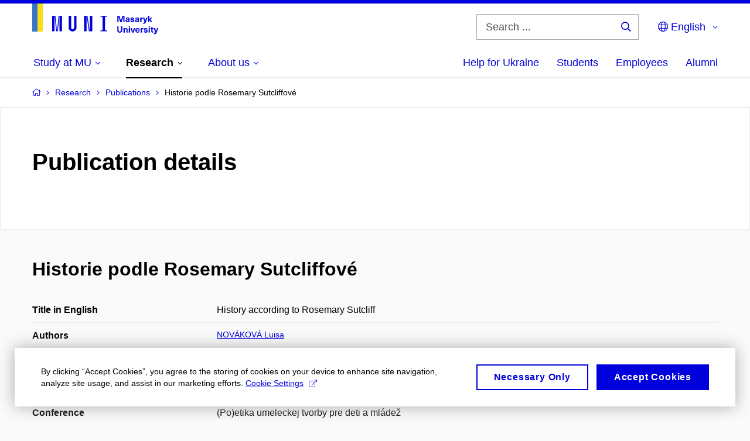

--- FILE ---
content_type: text/html; charset=utf-8
request_url: https://www.muni.cz/en/research/publications/1806584
body_size: 16438
content:


<!doctype html>
<!--[if lte IE 9]>    <html lang="en" class="old-browser no-js no-touch"> <![endif]-->
<!--[if IE 9 ]>    <html lang="en" class="ie9 no-js no-touch"> <![endif]-->
<!--[if (gt IE 9)|!(IE)]><!-->
<html class="no-js" lang="en">
<!--<![endif]-->
<head>
    

<meta charset="utf-8" />
<meta name="viewport" content="width=device-width, initial-scale=1.0">

    <meta name="robots" content="index, follow">

<title>Historie podle Rosemary Sutcliffové | Masaryk University</title>

<meta name="twitter:site" content="@muni_cz">
<meta name="twitter:card" content="summary">

    <meta name="author" content="Masaryk University" />
    <meta name="twitter:title" content="Historie podle Rosemary Sutcliffové | Masaryk University" />
    <meta property="og:title" content="Historie podle Rosemary Sutcliffové | Masaryk University" />
    <meta property="og:image" content="https://cdn.muni.cz/media/2107661/img_3636.jpg?upscale=false&width=1200" />
    <meta name="twitter:image" content="https://cdn.muni.cz/media/2107662/img_3636.jpg?upscale=false&width=1200" />
    <meta property="og:url" content="https://www.muni.cz/en/research/publications/1806584" />
    <meta property="og:site_name" content="Masaryk University" />


            <link rel="stylesheet" type="text/css" href="https://cdn.muni.cz/css/MuniWeb/MUNI/style.bb0f7444bc696eac63f4.css" />
<script type="text/javascript" nonce="f3fe47b0-b153-4da2-99a9-919eede0abb3">/*! For license information please see muniweb-critical.f2b8e652ef8f9f2a5db3.js.LICENSE.txt */
!function(){function e(n){return e="function"==typeof Symbol&&"symbol"==typeof Symbol.iterator?function(e){return typeof e}:function(e){return e&&"function"==typeof Symbol&&e.constructor===Symbol&&e!==Symbol.prototype?"symbol":typeof e},e(n)}!function(n,t){function o(n,t){return e(n)===t}function i(){return"function"!=typeof t.createElement?t.createElement(arguments[0]):u?t.createElementNS.call(t,"http://www.w3.org/2000/svg",arguments[0]):t.createElement.apply(t,arguments)}function a(){var e=t.body;return e||((e=i(u?"svg":"body")).fake=!0),e}var s=[],c=[],r={_version:"3.3.1",_config:{classPrefix:"",enableClasses:!0,enableJSClass:!0,usePrefixes:!0},_q:[],on:function(e,n){var t=this;setTimeout((function(){n(t[e])}),0)},addTest:function(e,n,t){c.push({name:e,fn:n,options:t})},addAsyncTest:function(e){c.push({name:null,fn:e})}},l=function(){};l.prototype=r,l=new l;var d=t.documentElement,u="svg"===d.nodeName.toLowerCase(),f=r._config.usePrefixes?" -webkit- -moz- -o- -ms- ".split(" "):["",""];r._prefixes=f;var m=r.testStyles=function(e,n,o,s){var c,r,l,u,f="modernizr",m=i("div"),p=a();if(parseInt(o,10))for(;o--;)(l=i("div")).id=s?s[o]:f+(o+1),m.appendChild(l);return(c=i("style")).type="text/css",c.id="s"+f,(p.fake?p:m).appendChild(c),p.appendChild(m),c.styleSheet?c.styleSheet.cssText=e:c.appendChild(t.createTextNode(e)),m.id=f,p.fake&&(p.style.background="",p.style.overflow="hidden",u=d.style.overflow,d.style.overflow="hidden",d.appendChild(p)),r=n(m,e),p.fake?(p.parentNode.removeChild(p),d.style.overflow=u,d.offsetHeight):m.parentNode.removeChild(m),!!r};l.addTest("touch",(function(){var e;if("ontouchstart"in n||n.DocumentTouch&&t instanceof DocumentTouch)e=!0;else{var o=["@media (",f.join("touch-enabled),("),"heartz",")","{#modernizr{top:9px;position:absolute}}"].join("");m(o,(function(n){e=9===n.offsetTop}))}return e})),function(){var e,n,t,i,a,r;for(var d in c)if(c.hasOwnProperty(d)){if(e=[],(n=c[d]).name&&(e.push(n.name.toLowerCase()),n.options&&n.options.aliases&&n.options.aliases.length))for(t=0;t<n.options.aliases.length;t++)e.push(n.options.aliases[t].toLowerCase());for(i=o(n.fn,"function")?n.fn():n.fn,a=0;a<e.length;a++)1===(r=e[a].split(".")).length?l[r[0]]=i:(!l[r[0]]||l[r[0]]instanceof Boolean||(l[r[0]]=new Boolean(l[r[0]])),l[r[0]][r[1]]=i),s.push((i?"":"no-")+r.join("-"))}}(),function(e){var n=d.className,t=l._config.classPrefix||"";if(u&&(n=n.baseVal),l._config.enableJSClass){var o=new RegExp("(^|\\s)"+t+"no-js(\\s|$)");n=n.replace(o,"$1"+t+"js$2")}l._config.enableClasses&&(n+=" "+t+e.join(" "+t),u?d.className.baseVal=n:d.className=n)}(s),delete r.addTest,delete r.addAsyncTest;for(var p=0;p<l._q.length;p++)l._q[p]();n.Modernizr=l}(window,document),(navigator.maxTouchPoints>0||navigator.msMaxTouchPoints>0)&&(document.documentElement.className=document.documentElement.className.replace("no-touch","touch"))}(),function(e){e.oneTimeEvent=function(e,n,t){(t=t||document).addEventListener(e,(function t(o){return document.removeEventListener(e,t),n(o)}),!1)},e.isDocumentReady=!1,document.addEventListener("DocumentReady",(function(){e.isDocumentReady=!0})),e.elementReady=function(n,t){e.isDocumentReady?e.oneTimeEvent("ElementsReady."+n,t):e.oneTimeEvent("DocumentReady",t)},e.elementsReady=function(e,n){var t=function(o){e(o),!1!==n&&document.removeEventListener("ElementsReady",t)};document.addEventListener("ElementsReady",t,!1)},e.documentReady=function(e){document.addEventListener("DocumentReady",e,!1)};var n={};e.dictionary=function(e,t){if(null==t)return n[e];n[e]=t};var t={};e.items=function(e,n){if(null==n)return t[e];t[e]=n}}(window.Page=window.Page||{}),window.addEventListener("mc-consent",(function(e){e.detail.includes("mc-analytics")&&window.clarity&&window.clarity("consent")}));</script>


<script nonce="f3fe47b0-b153-4da2-99a9-919eede0abb3" data-gtm>
        window.gtm = {'data':{'code':{'v':'2.1'},'page':{'locale':'en','title':'Historie podle Rosemary Sutcliffové'},'user':{'ip':'18.220.160.0'},'tags':['Věda a výzkum']},'trail':{'page.trail':'Research/Publications/Publication'}};
    window.dataLayer = window.dataLayer || [];
    dataLayer.push(window.gtm.data);
    dataLayer.push(window.gtm.trail);
    dataLayer.push({'event':'page'});
</script><script nonce="f3fe47b0-b153-4da2-99a9-919eede0abb3">window.dataLayer = window.dataLayer || [];function gtag() { dataLayer.push(arguments); }gtag('consent', 'default', {'analytics_storage': 'denied','ad_user_data': 'denied','ad_personalization': 'denied','ad_storage': 'denied',});</script>
<script nonce="f3fe47b0-b153-4da2-99a9-919eede0abb3" type="text/javascript" class="">
    (function(w,d,s,l,i){w[l]=w[l]||[];w[l].push({'gtm.start':
    new Date().getTime(),event:'gtm.js'});var f=d.getElementsByTagName(s)[0],
    j=d.createElement(s),dl=l!='dataLayer'?'&l='+l:'';j.async=true;j.src=
    'https://www.googletagmanager.com/gtm.js?id='+i+dl;var n=d.querySelector('[nonce]');
    n&&j.setAttribute('nonce',n.nonce||n.getAttribute('nonce'));f.parentNode.insertBefore(j,f);
    })(window,document,'script','dataLayer','GTM-5LQKVJ');</script>        <script nonce="f3fe47b0-b153-4da2-99a9-919eede0abb3" type="text/javascript">
            (function (c, l, a, r, i, t, y) {
                c[a] = c[a] || function () { (c[a].q = c[a].q || []).push(arguments) };
                t = l.createElement(r); t.async = 1; t.src = "https://www.clarity.ms/tag/" + i;
                y = l.getElementsByTagName(r)[0]; y.parentNode.insertBefore(t, y);
            })(window, document, "clarity", "script", "ku57fhseug");
        </script>
    

<script nonce="f3fe47b0-b153-4da2-99a9-919eede0abb3" type="text/javascript" class="mc-analytics">
    var _paq = window._paq = window._paq || [];
    
        _paq.push(['disableCookies']);
        _paq.push(['trackPageView']);
    (function() {
    var u="//analytics-test.ics.muni.cz:3500/";
    _paq.push(['setTrackerUrl', u+'matomo.php']);
    _paq.push(['setSiteId', '667']);
    var d=document, g=d.createElement('script'), s=d.getElementsByTagName('script')[0];
    g.type='text/javascript'; g.async=true; g.src=u+'matomo.js'; s.parentNode.insertBefore(g,s);
    })();
</script>




<link rel="shortcut icon" type="image/x-icon" href="https://cdn.muni.cz/media/3722237/m_bile.ico" />



        <meta name="citation_title" content="Historie podle Rosemary Sutcliffov&#233;" />
        <meta name="citation_author" content="Nov&#225;kov&#225;,  Luisa" />
        <meta name="citation_date" content="2021" />
        <meta name="citation_isbn" content="978-80-555-2756-7" />
        <meta name="citation_publisher" content="Pedagogick&#225; fakulta Prešovskej univerzity v Prešove" />
        <meta name="citation_keywords" content="Rosemary Sutcliff; literature for children and youth; historical novel; adventure novel; The Eagle of the Ninth; The Silver Branch; The Lantern Bearers" />
        <meta name="citation_abstract" content="The study focuses on Rosemary Sutcliff&#39;s The Roman Britain Trilogy. It anchors it in the context of the author&#39;s work and is interested in the characteristic features of the analysed texts. It pays attention on the question of the recipient of novels, which are implicitly intended for young people, but are also open to adults at the reception." />

    <meta name="facebook-domain-verification" content="37hb9y8dzayp8dy02ov1fdkhlvjp3i" />





    
</head>

<body>
            <p class="menu-accessibility">
            <a title="Go to main content (shortcut: Alt + 2)" accesskey="2" href="#main">
                Go to main content
            </a>
            <span class="hide">|</span>
            <a href="#menu-main">Go to main menu</a>
                <span class="hide">|</span>
                <a href="#form-search">Go to search</a>
        </p>

    
    


            <header class="header">
                <div class="header__wrap">
                    <div class="row-main">
                            <p class="header__logo header__logo--no-margin header__logo--no-margin--crop" role="banner">
                                        <a href="/en" title="Homepage site">
<svg width="215" height="53" viewBox="0 0 215 53"><rect x="0" y="0" width="9" height="48" style="fill:#3a75c3 !important"></rect>
<rect x="9" y="0" width="9" height="48" style="fill:#f9dd17 !important"></rect><path fill="#0000dc" d="M33.94,21l0,26.6l4.14,0l0,-26.6zm4.29,0l2.59,26.6l1.4,0l-2.58,-26.6zm6.73,0l-2.58,26.6l1.4,0l2.59,-26.6zm1.56,0l0,26.6l4.18,0l0,-26.6zm15.69,0l0,20.48c0,3.57,3.23,6.35,6.69,6.35c3.46,0,6.69,-2.78,6.69,-6.35l0,-20.48l-4.18,0l0,20.33c0,1.44,-1.29,2.47,-2.51,2.47c-1.22,0,-2.51,-1.03,-2.51,-2.47l0,-20.33zm26.26,0l0,26.6l4.18,0l0,-26.6zm4.33,0l3.95,26.6l1.45,0l-3.95,-26.6zm5.55,0l0,26.6l4.18,0l0,-26.6zm18.05,25.12l0,1.48l11.36,0l0,-1.48l-3.61,0l0,-23.64l3.61,0l0,-1.48l-11.36,0l0,1.48l3.57,0l0,23.64z"></path><path fill="#0000dc" d="M157.53,31.69l0,-10.68l-3.54,0l-1.55,4.9c-0.4,1.29,-0.76,2.63,-1.04,3.93l-0.03,0c-0.29,-1.3,-0.65,-2.64,-1.06,-3.93l-1.54,-4.9l-3.54,0l0,10.68l2.11,0l0,-5.31c0,-1.34,-0.03,-2.67,-0.09,-4l0.03,0c0.35,1.3,0.74,2.63,1.15,3.92l1.69,5.39l2.52,0l1.7,-5.39c0.4,-1.29,0.79,-2.62,1.13,-3.92l0.03,0c-0.06,1.33,-0.09,2.66,-0.09,4l0,5.31zm5.23,-7.86c-2.17,0,-3.22,1.17,-3.29,2.62l2.03,0c0.03,-0.72,0.48,-1.15,1.26,-1.15c0.74,0,1.25,0.39,1.25,1.35l0,0.27c-0.48,0.03,-1.34,0.12,-1.91,0.21c-2.2,0.34,-2.95,1.18,-2.95,2.43c0,1.32,0.98,2.31,2.6,2.31c1.04,0,1.9,-0.39,2.47,-1.2l0.03,0c0,0.37,0.03,0.7,0.1,1.02l1.9,0c-0.14,-0.51,-0.22,-1.13,-0.22,-2.09l0,-2.76c0,-1.99,-1.11,-3.01,-3.27,-3.01zm1.25,4.65c0,0.69,-0.07,1.09,-0.44,1.45c-0.3,0.3,-0.76,0.44,-1.19,0.44c-0.74,0,-1.13,-0.39,-1.13,-0.96c0,-0.62,0.36,-0.9,1.23,-1.05c0.45,-0.08,1.08,-0.14,1.53,-0.17zm6.81,-4.65c-1.89,0,-3.15,0.97,-3.15,2.34c0,1.77,1.36,2.07,2.64,2.4c1.19,0.31,1.75,0.45,1.75,1.11c0,0.45,-0.37,0.73,-1.1,0.73c-0.87,0,-1.34,-0.43,-1.34,-1.2l-2.13,0c0,1.85,1.31,2.72,3.42,2.72c2.07,0,3.36,-0.96,3.36,-2.39c0,-1.86,-1.5,-2.2,-2.86,-2.56c-1.16,-0.3,-1.64,-0.44,-1.64,-0.98c0,-0.43,0.36,-0.7,1.04,-0.7c0.75,0,1.19,0.33,1.19,1.11l2.02,0c0,-1.7,-1.21,-2.58,-3.2,-2.58zm8.23,0c-2.17,0,-3.22,1.17,-3.3,2.62l2.04,0c0.03,-0.72,0.48,-1.15,1.26,-1.15c0.74,0,1.25,0.39,1.25,1.35l0,0.27c-0.48,0.03,-1.34,0.12,-1.91,0.21c-2.2,0.34,-2.95,1.18,-2.95,2.43c0,1.32,0.97,2.31,2.59,2.31c1.05,0,1.91,-0.39,2.48,-1.2l0.03,0c0,0.37,0.03,0.7,0.1,1.02l1.89,0c-0.13,-0.51,-0.21,-1.13,-0.21,-2.09l0,-2.76c0,-1.99,-1.11,-3.01,-3.27,-3.01zm1.25,4.65c0,0.69,-0.08,1.09,-0.44,1.45c-0.3,0.3,-0.76,0.44,-1.2,0.44c-0.73,0,-1.12,-0.39,-1.12,-0.96c0,-0.62,0.36,-0.9,1.23,-1.05c0.45,-0.08,1.08,-0.14,1.53,-0.17zm8.02,-4.53c-0.9,0,-1.57,0.37,-2.08,1.2l-0.03,0l0,-1.08l-1.93,0l0,7.62l2.1,0l0,-3.6c0,-1.5,0.68,-2.31,1.97,-2.31c0.21,0,0.43,0.03,0.66,0.07l0,-1.81c-0.2,-0.06,-0.48,-0.09,-0.69,-0.09zm8.48,0.12l-2.16,0l-0.83,2.55c-0.34,1.05,-0.62,2.13,-0.88,3.19l-0.03,0c-0.24,-1.06,-0.52,-2.14,-0.84,-3.19l-0.78,-2.55l-2.25,0l2.16,6.19c0.3,0.86,0.36,1.1,0.36,1.38c0,0.75,-0.55,1.24,-1.39,1.24c-0.32,0,-0.61,-0.05,-0.82,-0.13l0,1.68c0.32,0.08,0.72,0.12,1.1,0.12c1.9,0,2.86,-0.67,3.63,-2.82zm8.19,7.62l-3.21,-4.11l2.89,-3.51l-2.36,0l-2.47,3.07l-0.03,0l0,-6.13l-2.09,0l0,10.68l2.09,0l0,-3.57l0.03,0l2.55,3.57z"></path><path fill="#0000dc" d="M153.63,39.01l-2.2,0l0,6.52c0,1.6,-0.72,2.45,-2.05,2.45c-1.32,0,-2.04,-0.85,-2.04,-2.45l0,-6.52l-2.2,0l0,6.6c0,2.82,1.53,4.32,4.24,4.32c2.72,0,4.25,-1.5,4.25,-4.32zm6.39,2.88c-0.97,0,-1.74,0.46,-2.24,1.14l-0.02,0l0,-0.96l-1.97,0l0,7.62l2.1,0l0,-4.08c0,-1.38,0.63,-2.07,1.5,-2.07c0.83,0,1.34,0.52,1.34,1.68l0,4.47l2.1,0l0,-4.68c0,-2.07,-1.1,-3.12,-2.81,-3.12zm6.87,-1.08l0,-1.8l-2.1,0l0,1.8zm0,8.88l0,-7.62l-2.1,0l0,7.62zm6.21,0l2.56,-7.62l-2.19,0l-0.88,3c-0.31,1.08,-0.6,2.19,-0.84,3.3l-0.03,0c-0.24,-1.11,-0.53,-2.22,-0.84,-3.3l-0.88,-3l-2.19,0l2.56,7.62zm6.69,-1.24c-0.9,0,-1.66,-0.56,-1.73,-2.14l5.48,0c0,-0.84,-0.07,-1.42,-0.24,-1.95c-0.48,-1.54,-1.77,-2.53,-3.52,-2.53c-2.39,0,-3.78,1.74,-3.78,3.99c0,2.43,1.39,4.11,3.79,4.11c2.02,0,3.34,-1.16,3.65,-2.55l-2.15,0c-0.1,0.61,-0.66,1.07,-1.5,1.07zm-0.01,-5.14c0.84,0,1.53,0.53,1.66,1.68l-3.33,0c0.17,-1.15,0.81,-1.68,1.67,-1.68zm9.35,-1.36c-0.9,0,-1.57,0.37,-2.08,1.2l-0.03,0l0,-1.08l-1.93,0l0,7.62l2.1,0l0,-3.6c0,-1.5,0.69,-2.31,1.97,-2.31c0.22,0,0.43,0.03,0.66,0.07l0,-1.81c-0.2,-0.06,-0.48,-0.09,-0.69,-0.09zm4.55,-0.12c-1.89,0,-3.15,0.97,-3.15,2.34c0,1.77,1.36,2.07,2.64,2.4c1.18,0.31,1.75,0.45,1.75,1.11c0,0.45,-0.37,0.73,-1.11,0.73c-0.87,0,-1.33,-0.43,-1.33,-1.2l-2.13,0c0,1.85,1.31,2.72,3.42,2.72c2.07,0,3.36,-0.96,3.36,-2.39c0,-1.86,-1.5,-2.2,-2.87,-2.56c-1.15,-0.3,-1.63,-0.43,-1.63,-0.98c0,-0.43,0.36,-0.7,1.03,-0.7c0.75,0,1.2,0.33,1.2,1.11l2.02,0c0,-1.7,-1.21,-2.58,-3.2,-2.58zm7.13,-1.02l0,-1.8l-2.1,0l0,1.8zm0,8.88l0,-7.62l-2.1,0l0,7.62zm5.45,-1.58c-0.72,0,-0.99,-0.33,-0.99,-1.16l0,-3.32l1.46,0l0,-1.56l-1.46,0l0,-1.98l-2.1,0l0,1.98l-1.23,0l0,1.56l1.23,0l0,3.69c0,1.77,0.77,2.47,2.52,2.47c0.36,0,0.83,-0.06,1.11,-0.15l0,-1.6c-0.13,0.05,-0.34,0.07,-0.54,0.07zm8.81,-6.04l-2.16,0l-0.83,2.55c-0.34,1.05,-0.63,2.13,-0.88,3.19l-0.03,0c-0.24,-1.06,-0.53,-2.14,-0.84,-3.19l-0.78,-2.55l-2.25,0l2.16,6.2c0.3,0.85,0.36,1.09,0.36,1.37c0,0.75,-0.56,1.24,-1.4,1.24c-0.31,0,-0.6,-0.05,-0.81,-0.13l0,1.68c0.32,0.08,0.72,0.12,1.1,0.12c1.9,0,2.86,-0.67,3.63,-2.82z"></path><desc>Masaryk University</desc></svg>        </a>

                            </p>

                    <div class="header__side">
                        

                            <form id="form-search" action="/en/search" class="header__search" role="search">
                                <fieldset>
                                    <p>
                                        <label for="search" class="header__search__label icon icon-search"><span class="vhide">Search ...</span></label>
                                        <span class="inp-fix inp-icon inp-icon--after">
                                            <input type="text" name="q" id="search" class="inp-text" placeholder="Search ..." data-hj-masked maxlength="200">
                                            <button type="submit" class="btn-icon icon icon-search">
                                                <span class="vhide">Search ...</span>
                                            </button>
                                        </span>
                                    </p>
                                </fieldset>
                            </form>
                        
    <nav class="menu-lang menu-lang--select" aria-label="Language selection">
        <p class="menu-lang__selected">
            <span class="link menu-lang__selected__link">
                <span class="icon icon-globe"></span> English
            </span>
        </p>
        <p class="menu-lang__popup">
                <a href="/vyzkum/publikace/1806584"
                   rel="alternate"
                   hreflang="cs"
                   lang="cs" class="menu-lang__popup__link">
                    Čeština
                </a>
                <a href="/uk/universytet-imeni-masaryka-dopomahaye-ukrayini"
                   rel="alternate"
                   hreflang="uk"
                   lang="uk" class="menu-lang__popup__link">
                    Українська
                </a>
        </p>
    </nav>

                        
                        <!-- placeholder pro externí přihlášení (desktop) -->
                        <div class="user-menu-ext-std" style="display:none;"></div>                        


                        <nav class="menu-mobile" role="navigation">
                            <ul class="menu-mobile__list">
                                    <li class="menu-mobile__item">
                                        <a href="#" class="menu-mobile__link menu-mobile__link--search" aria-hidden="true">
                                            <span class="icon icon-search"></span>
                                        </a>
                                    </li>

                                
    <li class="menu-mobile__item">
            <nav class="menu-lang menu-lang--select" aria-label="Language selection">
                <p class="menu-lang__selected">
                    <span class="link menu-lang__selected__link">
                        <span class="icon icon-globe"></span>
                    </span>
                </p>
                <p class="menu-lang__popup">
                        <a href="/vyzkum/publikace/1806584"
                           rel="alternate"
                           hreflang="cs"
                           lang="cs" class="menu-lang__popup__link">
                            Čeština
                        </a>
                        <a href="/uk/universytet-imeni-masaryka-dopomahaye-ukrayini"
                           rel="alternate"
                           hreflang="uk"
                           lang="uk" class="menu-lang__popup__link">
                            Українська
                        </a>
                </p>
            </nav>
    </li>

                                
                                <li class="user-menu-ext-mobile" style="display:none;"></li>



                                    <li class="menu-mobile__item">
                                        <a href="#" class="menu-mobile__link menu-mobile__link--burger">
                                            <span class="menu-mobile__burger"><span></span></span>
                                        </a>
                                    </li>
                            </ul>
                        </nav>

                    </div>

                            <nav id="menu-main" class="menu-primary" role="navigation">
                                <div class="menu-primary__holder">
                                    <div class="menu-primary__wrap">

    <ul class="menu-primary__list">
                <li class="menu-primary__item with-subbox">
                    <span class="menu-primary__links">
<a class="menu-primary__link" href="/en/admissions"><span class="menu-primary__inner">Study at MU</span><span class="icon icon-angle-down"></span></a>                        <a href="#" class="menu-primary__toggle icon icon-angle-down" aria-hidden="true"></a>
                    </span>
                    <div class="menu-subbox">
                        <a href="#" class="menu-subbox__close icon icon-chevron-left" aria-hidden="true"></a>
                        
            <div class="row-main ">
        <div class="grid">
        <div class="grid__cell size--l--3-12 size--s--1-2 ">
        </div>
        <div class="grid__cell size--l--3-12 size--s--1-2 ">
        </div>
        <div class="grid__cell size--l--3-12 size--s--1-2 ">
        </div>
        <div class="grid__cell size--l--3-12 size--s--1-2 ">
        </div>
        </div>
        </div>
            <div class="row-main ">
        <div class="grid">
        <div class="grid__cell size--l--3-12 size--s--1-2 ">
                        

        <p class="menu-subbox__title">
			<a class="menu-subbox__title__link" href="/en/admissions/bachelors-and-masters-studies">Bachelor and Master studies</a>
		</p>
    <div class="menu-subbox__box">
            <ul class="menu-subbox__list">
            <li class="menu-subbox__item">

                <a href="/en/admissions/bachelors-and-masters-studies" class="menu-submenu__link"  >
                    Choose a programme                </a>
                            </li>
            <li class="menu-subbox__item">

                <a href="/en/admissions/bachelors-and-masters-studies/how-to-apply" class="menu-submenu__link"  >
                    How to apply                </a>
                            </li>
            <li class="menu-subbox__item">

                <a href="/en/admissions/bachelors-and-masters-studies/tuition-fees-and-financial-aid" class="menu-submenu__link"  >
                    Tuition fees and scholarships                </a>
                            </li>
            <li class="menu-subbox__item">

                <a href="/en/admissions/bachelors-and-masters-studies/how-to-apply#ApplicationDeadlines" class="menu-submenu__link"  >
                    Deadlines                </a>
                            </li>
            <li class="menu-subbox__item">

                <a href="/en/admissions/bachelors-and-masters-studies/contact-information" class="menu-submenu__link"  >
                    Contacts                </a>
                            </li>
    </ul>

    </div>



        </div>
        <div class="grid__cell size--l--3-12 size--s--1-2 ">
                        

        <p class="menu-subbox__title">
			Other possibilities
		</p>
    <div class="menu-subbox__box">
            <ul class="menu-subbox__list">
            <li class="menu-subbox__item">

                <a href="/en/admissions/phd-studies" class="menu-submenu__link"  >
                    Ph.D. studies                </a>
                            </li>
            <li class="menu-subbox__item">

                <a href="/en/admissions/exchange-programmes" class="menu-submenu__link"  >
                    Exchange programmes                </a>
                            </li>
            <li class="menu-subbox__item">

                <a href="/en/admissions/semester-programmes" class="menu-submenu__link"  >
                    Semester programmes                </a>
                            </li>
            <li class="menu-subbox__item">

                <a href="/en/admissions/educ-alliance" class="menu-submenu__link"  >
                    EDUC Alliance                </a>
                            </li>
            <li class="menu-subbox__item">

                <a href="/en/admissions/summer-and-winter-schools" class="menu-submenu__link"  >
                    Summer and Winter Schools                </a>
                            </li>
            <li class="menu-subbox__item">

                <a href="/en/admissions/czech-compatriots-abroad" class="menu-submenu__link"  >
                    Czech Compatriots Abroad                </a>
                            </li>
            <li class="menu-subbox__item">

                <a href="/en/admissions/bachelors-and-masters-studies/language-courses" class="menu-submenu__link"  >
                    Language courses                </a>
                            </li>
            <li class="menu-subbox__item">

                <a href="/en/admissions/university-for-life" class="menu-submenu__link"  >
                    Lifelong University                </a>
                            </li>
    </ul>

    </div>



        </div>
        <div class="grid__cell size--l--6-12 ">
                        




    

        <div class="grid">
        <div class="grid__cell size--s--1-2 ">
                        


    <article class="box-article-grid">
            <a href="/en/admissions/bachelors-and-masters-studies/10-reasons" class="box-article-grid__inner">
        <p class="box-article-grid__img">

                <img alt="10 reasons why you will fall in love with MU"
                    src="https://cdn.muni.cz/media/3192267/img_3794.jpg?mode=crop&amp;center=0.5,0.5&amp;rnd=133572411970000000&amp;heightratio=0.5&width=278"
                    srcset="https://cdn.muni.cz/media/3192267/img_3794.jpg?mode=crop&amp;center=0.5,0.5&amp;rnd=133572411970000000&amp;heightratio=0.5&amp;width=278 278w,https://cdn.muni.cz/media/3192267/img_3794.jpg?mode=crop&amp;center=0.5,0.5&amp;rnd=133572411970000000&amp;heightratio=0.5&amp;width=477 477w" sizes="(min-width:1240px) 278px,(min-width:1024px) calc((100vw - 30px) * 0.5 - 20px),(min-width:768px) calc((100vw - 10px) * 0.5 - 20px),calc((100vw - 10px) * 1 - 20px)" />

        
            </p>            
        <div class="box-article-grid__content">
                 <h1 class="box-article-grid__title">
10 reasons why you will fall in love with MU      </h1>

            
            
        </div>

            </a>
    </article>








        </div>
        <div class="grid__cell size--s--1-2 ">
                        


    <article class="box-article-grid">
            <a href="/en/admissions/bachelors-and-masters-studies/ambassadors" class="box-article-grid__inner">
        <div class="box-article-grid__img">

                <img alt="Ask our ambassador"
                    src="https://cdn.muni.cz/media/3775540/jak_si_vybrat_obor_muni.jpg?mode=crop&amp;center=0.37,0.50&amp;rnd=134031763560000000&amp;heightratio=0.5&width=278"
                    srcset="https://cdn.muni.cz/media/3775540/jak_si_vybrat_obor_muni.jpg?mode=crop&amp;center=0.37,0.50&amp;rnd=134031763560000000&amp;heightratio=0.5&amp;width=278 278w,https://cdn.muni.cz/media/3775540/jak_si_vybrat_obor_muni.jpg?mode=crop&amp;center=0.37,0.50&amp;rnd=134031763560000000&amp;heightratio=0.5&amp;width=477 477w" sizes="(min-width:1240px) 278px,(min-width:1024px) calc((100vw - 30px) * 0.5 - 20px),(min-width:768px) calc((100vw - 10px) * 0.5 - 20px),calc((100vw - 10px) * 1 - 20px)" />

        
            </div>            
        <div class="box-article-grid__content">
                 <h1 class="box-article-grid__title">
Ask our ambassador      </h1>

            
            
        </div>

            </a>
    </article>








        </div>
        </div>











        </div>
        </div>
        </div>







                    </div>
                </li>
                <li class="menu-primary__item with-subbox">
                    <span class="menu-primary__links">
<a class="menu-primary__link is-active" href="/en/research"><span class="menu-primary__inner">Research</span><span class="icon icon-angle-down"></span></a>                        <a href="#" class="menu-primary__toggle icon icon-angle-down" aria-hidden="true"></a>
                    </span>
                    <div class="menu-subbox">
                        <a href="#" class="menu-subbox__close icon icon-chevron-left" aria-hidden="true"></a>
                        
            <div class="row-main ">
        <div class="grid">
        <div class="grid__cell size--l--3-12 size--s--1-2 ">
                        

        <p class="menu-subbox__title">
			Research at MU
		</p>
    <div class="menu-subbox__box">
            <ul class="menu-subbox__list">
            <li class="menu-subbox__item">

                <a href="/en/research" class="menu-submenu__link"  >
                    Our research                </a>
                            </li>
            <li class="menu-subbox__item">

                <a href="/en/research/research-news" class="menu-submenu__link"  >
                    Research news                </a>
                            </li>
            <li class="menu-subbox__item">

                <a href="/en/research/research-achievements" class="menu-submenu__link"  >
                    Our research achievements                </a>
                            </li>
            <li class="menu-subbox__item">

                <a href="/en/research/our-equipment" class="menu-submenu__link"  >
                    Our equipment                </a>
                            </li>
            <li class="menu-subbox__item">

                <a href="/en/research/isab" class="menu-submenu__link"  >
                    MU International Scientific Advisory Board                </a>
                            </li>
    </ul>

    </div>



        </div>
        <div class="grid__cell size--l--3-12 size--s--1-2 ">
                        

        <p class="menu-subbox__title">
			<a class="menu-subbox__title__link" href="/en/research/publications">Publications and Projects</a>
		</p>
    <div class="menu-subbox__box">
            <ul class="menu-subbox__list">
            <li class="menu-subbox__item">

                <a href="/en/research/publications" class="menu-submenu__link"  >
                    Publications                </a>
                            </li>
            <li class="menu-subbox__item">

                <a href="/en/research/projects" class="menu-submenu__link"  >
                    Projects                </a>
                            </li>
            <li class="menu-subbox__item">

                <a href="https://www.press.muni.cz/en/" class="menu-submenu__link menu-submenu__link--external" target=&#39;_blank&#39; >
                    Munipress publisher<span class="icon icon-external-link"></span>                </a>
                            </li>
    </ul>

    </div>



        </div>
        <div class="grid__cell size--l--3-12 size--s--1-2 ">
                        

        <p class="menu-subbox__title">
			Academic qualifications
		</p>
    <div class="menu-subbox__box">
            <ul class="menu-subbox__list">
            <li class="menu-subbox__item">

                <a href="/en/research/academic-affairs/habilitacni-rizeni-na-mu" class="menu-submenu__link"  >
                    Habilitation procedure at MU                </a>
                            </li>
            <li class="menu-subbox__item">

                <a href="/en/research/academic-affairs/rizeni-ke-jmenovani-profesorem-na-mu" class="menu-submenu__link"  >
                    Professorship procedure at MU                </a>
                            </li>
    </ul>

    </div>



        </div>
        <div class="grid__cell size--l--3-12 size--s--1-2 ">
                        


    <article class="box-article-grid">
            <a href="/en/research" class="box-article-grid__inner">
        <p class="box-article-grid__img">

                <img alt="Read about research at MU"
                    src="https://cdn.muni.cz/media/3016087/img_3624.jpg?mode=crop&amp;center=0.5,0.5&amp;rnd=131562340670000000&amp;heightratio=0.5&width=278"
                    srcset="https://cdn.muni.cz/media/3016087/img_3624.jpg?mode=crop&amp;center=0.5,0.5&amp;rnd=131562340670000000&amp;heightratio=0.5&amp;width=278 278w,https://cdn.muni.cz/media/3016087/img_3624.jpg?mode=crop&amp;center=0.5,0.5&amp;rnd=131562340670000000&amp;heightratio=0.5&amp;width=477 477w" sizes="(min-width:1240px) 278px,(min-width:1024px) calc((100vw - 30px) * 0.5 - 20px),(min-width:768px) calc((100vw - 10px) * 0.5 - 20px),calc((100vw - 10px) * 1 - 20px)" />

        
            </p>            
        <div class="box-article-grid__content">
                 <h1 class="box-article-grid__title">
Read about research at MU      </h1>

            
            
        </div>

            </a>
    </article>








        </div>
        </div>
        </div>







                    </div>
                </li>
                <li class="menu-primary__item with-subbox">
                    <span class="menu-primary__links">
<a class="menu-primary__link" href="/en/about-us"><span class="menu-primary__inner">About us</span><span class="icon icon-angle-down"></span></a>                        <a href="#" class="menu-primary__toggle icon icon-angle-down" aria-hidden="true"></a>
                    </span>
                    <div class="menu-subbox">
                        <a href="#" class="menu-subbox__close icon icon-chevron-left" aria-hidden="true"></a>
                        
            <div class="row-main ">
        <div class="grid">
        <div class="grid__cell size--l--3-12 size--s--1-2 ">
                        

        <p class="menu-subbox__title">
			About us
		</p>
    <div class="menu-subbox__box">
            <ul class="menu-subbox__list">
            <li class="menu-subbox__item">

                <a href="/en/about-us/official-notice-board/about-us" class="menu-submenu__link"  >
                    Who are we                </a>
                            </li>
            <li class="menu-subbox__item">

                <a href="/en/about-us/official-notice-board" class="menu-submenu__link"  >
                    Official notice board                </a>
                            </li>
            <li class="menu-subbox__item">

                <a href="/en/about-us/careers" class="menu-submenu__link"  >
                    Career at MU                </a>
                            </li>
            <li class="menu-subbox__item">

                <a href="/en/cooperation/partnership" class="menu-submenu__link"  >
                    Partnership                </a>
                            </li>
            <li class="menu-subbox__item">

                <a href="/en/cooperation/services" class="menu-submenu__link"  >
                    Services                </a>
                            </li>
    </ul>

    </div>



        </div>
        <div class="grid__cell size--l--3-12 size--s--1-2 ">
                        

        <p class="menu-subbox__title">
			Contacts
		</p>
    <div class="menu-subbox__box">
            <ul class="menu-subbox__list">
            <li class="menu-subbox__item">

                <a href="/en/directories" class="menu-submenu__link"  >
                    Contacts                </a>
                            </li>
            <li class="menu-subbox__item">

                <a href="/en/about-us/organizational-structure/organizational-structure-of-economic-unit" class="menu-submenu__link"  >
                    Organizational structure                </a>
                            </li>
            <li class="menu-subbox__item">

                <a href="/en/about-us/organizational-structure#organy" class="menu-submenu__link"  >
                    MU official bodies                </a>
                            </li>
            <li class="menu-subbox__item">

                <a href="/en/map" class="menu-submenu__link"  >
                    MU Map                </a>
                            </li>
    </ul>

    </div>



        </div>
        <div class="grid__cell size--l--3-12 size--s--1-2 ">
                        

        <p class="menu-subbox__title">
			News
		</p>
    <div class="menu-subbox__box">
            <ul class="menu-subbox__list">
            <li class="menu-subbox__item">

                <a href="/en/events-calendar" class="menu-submenu__link"  >
                    Events calendar                </a>
                            </li>
            <li class="menu-subbox__item">

                <a href="https://www.em.muni.cz/en/" class="menu-submenu__link menu-submenu__link--external" target=&#39;_blank&#39; >
                    News from MU<span class="icon icon-external-link"></span>                </a>
                            </li>
            <li class="menu-subbox__item">

                <a href="/en/media-relations" class="menu-submenu__link"  >
                    Media relations                </a>
                            </li>
    </ul>

    </div>



        </div>
        <div class="grid__cell size--l--3-12 size--s--1-2 ">
                        

        <p class="menu-subbox__title">
			Our mission
		</p>
    <div class="menu-subbox__box">
            <ul class="menu-subbox__list">
            <li class="menu-subbox__item">

                <a href="/en/about-us/ethics" class="menu-submenu__link"  >
                    Ethical principles                </a>
                            </li>
            <li class="menu-subbox__item">

                <a href="/en/about-us/protection-of-rights" class="menu-submenu__link"  >
                    Protection of rights                </a>
                            </li>
            <li class="menu-subbox__item">

                <a href="https://sustain.muni.cz/en" class="menu-submenu__link menu-submenu__link--external" target=&#39;_blank&#39; >
                    Sustainability<span class="icon icon-external-link"></span>                </a>
                            </li>
            <li class="menu-subbox__item">

                <a href="/en/about-us/strategic-projects" class="menu-submenu__link"  >
                    Strategic projects                </a>
                            </li>
            <li class="menu-subbox__item">

                <a href="/en/about-us/gender-equality-at-mu" class="menu-submenu__link"  >
                    Gender equality                </a>
                            </li>
    </ul>

    </div>



        </div>
        </div>
        </div>







                    </div>
                </li>
    </ul>







<ul class="menu-header-secondary">
            <li class="menu-header-secondary__item">
                <a href="/en/masaryk-helps-ukraine" class="menu-header-secondary__link ">
                    Help for Ukraine
                </a>
            </li>
            <li class="menu-header-secondary__item">
                <a href="/en/students" class="menu-header-secondary__link ">
                    Students
                </a>
            </li>
            <li class="menu-header-secondary__item">
                <a href="/en/about-us/careers/international-employees" class="menu-header-secondary__link ">
                    Employees
                </a>
            </li>
            <li class="menu-header-secondary__item">
                <a href="/en/alumni" class="menu-header-secondary__link ">
                    Alumni
                </a>
            </li>

    
</ul>                                    </div>
                                   
                                        <a href="#" class="menu-primary__title">
                                            <span></span>
                                            &nbsp;
                                        </a>
                                    
                                    <div class="menu-primary__main-toggle" aria-hidden="true"></div>
                                </div>
                            </nav>
                    </div>
                </div>
                





            </header>


    <main id="main" class="main">


<nav class="menu-breadcrumb" role="navigation">
    <div class="row-main">
        <strong class="vhide">You are here:</strong>
        <ol class="menu-breadcrumb__list" vocab="http://schema.org/" typeof="BreadcrumbList">
            <li class="menu-breadcrumb__item menu-breadcrumb__item--home" property="itemListElement" typeof="ListItem">
                <a class="menu-breadcrumb__link" property="item" typeof="WebPage" href="/en">
                    <span property="name">Home</span></a>
                <span class="icon icon-angle-right"></span>
                <meta property="position" content="1">
            </li>

                <li class="menu-breadcrumb__item menu-breadcrumb__item--mobile">
                    <span class="icon icon-ellipsis-h"></span>
                    <span class="icon icon-angle-right"></span>
                </li>

                <li class="menu-breadcrumb__item menu-breadcrumb__item--mobile-hidden" property="itemListElement" typeof="ListItem">
                            <a href="/en/research" class="menu-breadcrumb__link" property="item" typeof="WebPage">
            <span property="name" category="">Research</span></a>

                            
                        <span class="icon icon-angle-right"></span>
                    <meta property="position" content="2">
                </li>
                <li class="menu-breadcrumb__item" property="itemListElement" typeof="ListItem">
                            <a href="/en/research/publications" class="menu-breadcrumb__link" property="item" typeof="WebPage">
            <span property="name" category="">Publications</span></a>

                            
                        <span class="icon icon-angle-right"></span>
                    <meta property="position" content="3">
                </li>
                <li class="menu-breadcrumb__item">
                             <span property="name">Historie podle Rosemary Sutcliffové</span>

                            
                    <meta content="4">
                </li>
        </ol>
    </div>
</nav>




        
                        


        <div class="box-hero box-hero--bordered">


    <div class="row-main">


<div class="box-hero__content">
    <div class="box-hero__content-inner">
        
                        



        <div class=" u-mt-0 u-mb-0 u-pt-0 u-pb-0">

    <div class="h2">Publication details</div>



        </div>








    </div>
</div>

    </div> 

     </div>





                        

<div class="row-main">
    <h1 class="h3 u-mb-30">Historie podle Rosemary Sutcliffov&#233;</h1>



    <div>
        <table>
            <colgroup>
                <col style="width: 25%;">
                <col style="width: 75%;">
            </colgroup>
            <tbody>



                    <tr>
                        <th>Title in English</th>
                        <td>History according to Rosemary Sutcliff</td>
                    </tr>

                <tr>
                    <th>Authors</th>
                    <td>
                        <p class="meta u-mb-0">
                                <span class="meta__item">
<a href="/en/people/18053-luisa-novakova">NOVÁKOVÁ Luisa</a>                                </span>
                        </p>
                    </td>
                </tr>

                <tr>
                    <th>Year of publication</th>
                    <td>2021</td>
                </tr>

                        <tr>
                            <th>Type</th>
                            <td>
                                Article in Proceedings
                            </td>
                        </tr>

        <tr>
            <th>Conference</th>
            <td>(Po)etika umeleckej tvorby pre deti a ml&#225;dež</td>
        </tr>
        <tr>
            <th>MU Faculty or unit</th>
            <td>
                <p class="meta">
                        <span class="meta__item">
                            <a href="/en/about-us/organizational-structure/faculty-of-arts" >
                                Faculty of Arts
                            </a>
                        </span>
                </p>
            </td>
        </tr>
    <tr>
        <th>Citation</th>
        <td><div style="width: 16px; height: 16px; position: relative" data-replace-ajax="ExtProxyApi/GetCitation?id=1806584&lang=en"></div></td>
    </tr>
        <tr>
            <th>Keywords</th>
            <td>
                Rosemary Sutcliff; literature for children and youth; historical novel; adventure novel; The Eagle of the Ninth; The Silver Branch; The Lantern Bearers
            </td>
        </tr>

                

                    <tr>
                        <th>Description</th>
                        <td>
                            The study focuses on Rosemary Sutcliff's The Roman Britain Trilogy. It anchors it in the context of the author's work and is interested in the characteristic features of the analysed texts. It pays attention on the question of the recipient of novels, which are implicitly intended for young people, but are also open to adults at the reception.
                        </td>
                    </tr>


            </tbody>
        </table>
    </div>
</div>



























    </main>


        <footer class="footer">





            <div class="row-main">

        <div class="footer__menu">
        <div class="grid">
        <div class="grid__cell size--m--1-5 size--l--2-12 footer__menu__toggle">
            <div class="footer__menu__title with-subitems">
                <h2 class=""><a href="/en/admissions" class="footer__menu__title__link"  title="Admissions">
Admissions
                        </a></h2>
                <a href="#" class="footer__menu__title__toggle icon icon-angle-down" aria-hidden="true" title="Show submenu"></a>
            </div>
                <div class="footer__menu__box">
                    <ul class="footer__menu__list">
                                <li class="footer__menu__item">
                                    <a href="/en/admissions/bachelors-and-masters-studies" class="footer__menu__link"  title="Bachelor's&#160;and Master's&#160;studies">
                                        Bachelor's&#160;and Master's&#160;studies
                                    </a>
                                </li>
                                <li class="footer__menu__item">
                                    <a href="/en/admissions/phd-studies" class="footer__menu__link"  title="Ph.D. studies">
                                        Ph.D. studies
                                    </a>
                                </li>
                                <li class="footer__menu__item">
                                    <a href="/en/admissions/exchange-programmes" class="footer__menu__link"  title="Exchange programmes">
                                        Exchange programmes
                                    </a>
                                </li>
                                <li class="footer__menu__item">
                                    <a href="/en/admissions/semester-programmes" class="footer__menu__link"  title="Semester programmes">
                                        Semester programmes
                                    </a>
                                </li>
                                <li class="footer__menu__item">
                                    <a href="/en/admissions/summer-and-winter-schools" class="footer__menu__link"  title="Summer and Winter Schools">
                                        Summer and Winter Schools
                                    </a>
                                </li>
                                <li class="footer__menu__item">
                                    <a href="https://is.muni.cz/prihlaska/?lang=en" class="footer__menu__link"  target="_blank" rel="noopener" title="E-application">
                                        E-application
                                    </a>
                                </li>
                                <li class="footer__menu__item">
                                    <a href="/en/admissions" class="footer__menu__link"  title="Studying at MUNI">
                                        Studying at MUNI
                                    </a>
                                </li>
                    </ul>
                </div>
        </div>




        <div class="grid__cell size--m--1-5 size--l--2-12 footer__menu__toggle">
            <div class="footer__menu__title with-subitems">
                <h2 class=""><a href="/en/research" class="footer__menu__title__link"  title="Research">
Research
                        </a></h2>
                <a href="#" class="footer__menu__title__toggle icon icon-angle-down" aria-hidden="true" title="Show submenu"></a>
            </div>
                <div class="footer__menu__box">
                    <ul class="footer__menu__list">
                                <li class="footer__menu__item">
                                    <a href="/en/research" class="footer__menu__link"  title="Our research">
                                        Our research
                                    </a>
                                </li>
                                <li class="footer__menu__item">
                                    <a href="/en/research/research-news" class="footer__menu__link"  title="Research news">
                                        Research news
                                    </a>
                                </li>
                                <li class="footer__menu__item">
                                    <a href="/en/research/research-achievements" class="footer__menu__link"  title="Research achievements">
                                        Research achievements
                                    </a>
                                </li>
                                <li class="footer__menu__item">
                                    <a href="/en/research/research-topics" class="footer__menu__link"  title="Research topics">
                                        Research topics
                                    </a>
                                </li>
                                <li class="footer__menu__item">
                                    <a href="/en/research/our-equipment" class="footer__menu__link"  title="Our equipment">
                                        Our equipment
                                    </a>
                                </li>
                                <li class="footer__menu__item">
                                    <a href="/en/research/publications" class="footer__menu__link"  title="Publications">
                                        Publications
                                    </a>
                                </li>
                                <li class="footer__menu__item">
                                    <a href="/en/research/projects" class="footer__menu__link"  title="Projects">
                                        Projects
                                    </a>
                                </li>
                                <li class="footer__menu__item">
                                    <a href="/en/research/academic-affairs/habilitacni-rizeni-na-mu" class="footer__menu__link"  title="Habilitation procedure at MU">
                                        Habilitation procedure at MU
                                    </a>
                                </li>
                                <li class="footer__menu__item">
                                    <a href="/en/research/academic-affairs/rizeni-ke-jmenovani-profesorem-na-mu" class="footer__menu__link"  title="Professorship procedure at MU">
                                        Professorship procedure at MU
                                    </a>
                                </li>
                    </ul>
                </div>
        </div>




        <div class="grid__cell size--m--1-5 size--l--2-12 footer__menu__toggle">
            <div class="footer__menu__title with-subitems">
                <h2 class=""><a href="/en/about-us" class="footer__menu__title__link"  title="About us">
About us
                        </a></h2>
                <a href="#" class="footer__menu__title__toggle icon icon-angle-down" aria-hidden="true" title="Show submenu"></a>
            </div>
                <div class="footer__menu__box">
                    <ul class="footer__menu__list">
                                <li class="footer__menu__item">
                                    <a href="/en/about-us/official-notice-board" class="footer__menu__link"  title="Official notice board">
                                        Official notice board
                                    </a>
                                </li>
                                <li class="footer__menu__item">
                                    <a href="/en/about-us/careers" class="footer__menu__link"  title="Careers">
                                        Careers
                                    </a>
                                </li>
                                <li class="footer__menu__item">
                                    <a href="/en/about-us" class="footer__menu__link"  title="About us">
                                        About us
                                    </a>
                                </li>
                                <li class="footer__menu__item">
                                    <a href="/en/cooperation/partnership" class="footer__menu__link"  title="Partnership">
                                        Partnership
                                    </a>
                                </li>
                                <li class="footer__menu__item">
                                    <a href="/en/cooperation/services" class="footer__menu__link"  title="Services">
                                        Services
                                    </a>
                                </li>
                    </ul>
                </div>
        </div>




        <div class="grid__cell size--m--1-5 size--l--2-12 footer__menu__toggle">
            <div class="footer__menu__title with-subitems">
                <h2 class="">Contacts</h2>
                <a href="#" class="footer__menu__title__toggle icon icon-angle-down" aria-hidden="true" title="Show submenu"></a>
            </div>
                <div class="footer__menu__box">
                    <ul class="footer__menu__list">
                                <li class="footer__menu__item">
                                    <a href="/en/directories" class="footer__menu__link"  title="Directories">
                                        Directories
                                    </a>
                                </li>
                                <li class="footer__menu__item">
                                    <a href="/en/about-us/organizational-structure/organizational-structure-of-economic-unit" class="footer__menu__link"  title="Organizational structure">
                                        Organizational structure
                                    </a>
                                </li>
                                <li class="footer__menu__item">
                                    <a href="/en/about-us/organizational-structure" class="footer__menu__link"  title="MU Official bodies">
                                        MU Official bodies
                                    </a>
                                </li>
                                <li class="footer__menu__item">
                                    <a href="https://libraries.muni.cz" class="footer__menu__link"  target="_blank" rel="noopener" title="Libraries and publications">
                                        Libraries and publications
                                    </a>
                                </li>
                                <li class="footer__menu__item">
                                    <a href="/en/map" class="footer__menu__link"  title="Contact and orientation">
                                        Contact and orientation
                                    </a>
                                </li>
                    </ul>
                </div>
        </div>




        <div class="grid__cell size--m--1-5 size--l--2-12 footer__menu__toggle">
            <div class="footer__menu__title with-subitems">
                <h2 class="">News</h2>
                <a href="#" class="footer__menu__title__toggle icon icon-angle-down" aria-hidden="true" title="Show submenu"></a>
            </div>
                <div class="footer__menu__box">
                    <ul class="footer__menu__list">
                                <li class="footer__menu__item">
                                    <a href="/en/events-calendar" class="footer__menu__link"  title="Event calendar">
                                        Event calendar
                                    </a>
                                </li>
                                <li class="footer__menu__item">
                                    <a href="https://www.em.muni.cz/en/" class="footer__menu__link"  target="_blank" rel="noopener" title="News from MU">
                                        News from MU
                                    </a>
                                </li>
                                <li class="footer__menu__item">
                                    <a href="/en/media-relations" class="footer__menu__link"  title="Media relations">
                                        Media relations
                                    </a>
                                </li>
                    </ul>
                </div>
        </div>
        </div>
        </div>




                    <div class="footer__links">
                        <div class="grid">
                                    <div class="grid__cell size--auto">
                                        <p>
                                            <a class="" href="https://www.online.muni.cz/en"  target="_blank" rel="noopener">
                                                MU news portal
                                            </a>
                                        </p>
                                    </div>
                                    <div class="grid__cell size--auto">
                                        <p>
                                            <a class="" href="https://is.muni.cz/?lang=en"  target="_blank" rel="noopener">
                                                IS MU
                                            </a>
                                        </p>
                                    </div>
                                    <div class="grid__cell size--auto">
                                        <p>
                                            <a class="" href="https://inet.muni.cz/"  target="_blank" rel="noopener">
                                                INET MU
                                            </a>
                                        </p>
                                    </div>
                                    <div class="grid__cell size--auto">
                                        <p>
                                            <a class="" href="https://portal.muni.cz/?lang=en"  target="_blank" rel="noopener">
                                                MU Portal
                                            </a>
                                        </p>
                                    </div>
                                    <div class="grid__cell size--auto">
                                        <p>
                                            <a class="" href="https://is.muni.cz/obchod/?lang=en"  target="_blank" rel="noopener">
                                                MU Shopping center
                                            </a>
                                        </p>
                                    </div>
                                    <div class="grid__cell size--auto">
                                        <p>
                                            <a class="" href="https://munishop.muni.cz/"  target="_blank" rel="noopener">
                                                Munishop
                                            </a>
                                        </p>
                                    </div>
                                    <div class="grid__cell size--auto">
                                        <p>
                                            <a class="" href="http://" >
                                                
                                            </a>
                                        </p>
                                    </div>
                        </div>
                    </div>




                    <div class="footer__bottom">
                        <div class="footer__copyrights">
                                © 2026 <a href="https://www.muni.cz/en" target="_blank" rel="noopener">Masaryk University</a>
                                <br />
                            <span class="meta">
                                    <span class="meta__item"><a href="/en/webmaster">Webmaster</a></span>
                                        <span class="meta__item"><a href="/en/system/prohlaseni-o-pristupnosti">Accessibility statement</a></span>
                                                                    <span class="meta__item"><a href="#" class="mc-open-dialog">Cookies</a></span>
                            </span>
                        </div>

                            <div class="footer__share" style="margin: 0 0 2.1em;">
                                            <a class="footer__share-item icon icon-facebook" title="Facebook" href="https://www.facebook.com/MasarykUniversity" target="_blank" rel="noopener">
                                                <span class="vhide">Facebook</span>
                                            </a>
                                            <a class="footer__share-item icon icon-instagram" title="Instagram" href="https://www.instagram.com/masaryk_university/" target="_blank" rel="noopener">
                                                <span class="vhide">Instagram</span>
                                            </a>
                                            <a class="footer__share-item icon icon-youtube" title="Youtube" href="https://www.youtube.com/user/MasarykuniBrno" target="_blank" rel="noopener">
                                                <span class="vhide">Youtube</span>
                                            </a>
                                            <a class="footer__share-item icon icon-linkedin" title="LinkedIn" href="https://www.linkedin.com/company/23419" target="_blank" rel="noopener">
                                                <span class="vhide">LinkedIn</span>
                                            </a>
                                                <a class="footer__share-item icon icon-envelope" title="e-mail" href="mailto:info@muni.cz">
                                                    <span class="vhide">e-mail</span>
                                                </a>
                                            <a class="footer__share-item icon icon-email" title="Email" href="http://info@muni.cz" target="_blank" rel="noopener">
                                                <span class="vhide">Email</span>
                                            </a>
                                
<div class="btn-dropdown no-a-underline right u-mb-0" data-href="dropdown-cal">
    <a class="footer__share-item icon icon-calendar-alt" data-href="dropdown-cal" title="Add events to personal calendar" href="#">
        <span class="vhide">Add to calendar</span>
    </a>
    <div class="btn-dropdown__menu add-calendar btn-dropdown__menu--up btn-dropdown__menu--right-align">
        <div class="btn-dropdown__list">
            <div class="btn-dropdown__item">
                <a href="https://calendar.google.com/calendar/r/settings/addbyurl?cid=webcal%3a%2f%2fwww.muni.cz%3a443%2fUmbraco%2fApi%2fNewsEventsApi%2fGetCalendar%3fmodule%3dsAOthvRfrVisj49xZ2DTrF2qHmRRyww%252ftbtIQNAqzg4rHrvzp4T1%252fPJfiwE6ApCU%252bamoDA%253d%253d%26lang%3den" class="btn-dropdown__link" target="_blank" rel="noopener">
                    Add to Google calendar
                    <span class="icon icon-google" style="font-size: inherit"></span>
                </a>
            </div>
            <div class="btn-dropdown__item">
                <a href="https://outlook.office.com/calendar/addcalendar?url=webcal%3a%2f%2fwww.muni.cz%3a443%2fUmbraco%2fApi%2fNewsEventsApi%2fGetCalendar%3fmodule%3dsAOthvRfrVisj49xZ2DTrF2qHmRRyww%252ftbtIQNAqzg4rHrvzp4T1%252fPJfiwE6ApCU%252bamoDA%253d%253d%26lang%3den" class="btn-dropdown__link" target="_blank" rel="noopener">
                    Add to Microsoft 365 – web calendar
                    <span class="icon icon-microsoft" style="font-size: inherit"></span>
                </a>
            </div>
            <div class="btn-dropdown__item">
                <a href="webcals://www.muni.cz:443/Umbraco/Api/NewsEventsApi/GetCalendar?module=sAOthvRfrVisj49xZ2DTrF2qHmRRyww%2ftbtIQNAqzg4rHrvzp4T1%2fPJfiwE6ApCU%2bamoDA%3d%3d&amp;lang=en" class="btn-dropdown__link" target="_blank" rel="noopener">
                    Add to Microsoft 365 – PC calendar
                    <span class="icon icon-microsoft" style="font-size: inherit"></span>
                </a>
            </div>
        </div>
    </div>
</div>
<div class="btn-dropdown no-a-underline right u-mb-0" data-href="dropdown-cal">
    <a class="footer__share-item icon icon-calendar-alt" data-href="dropdown-cal" title="Add events to personal calendar" href="#">
        <span class="vhide">Add to calendar</span>
    </a>
    <div class="btn-dropdown__menu add-calendar btn-dropdown__menu--up btn-dropdown__menu--right-align">
        <div class="btn-dropdown__list">
            <div class="btn-dropdown__item">
                <a href="https://calendar.google.com/calendar/r/settings/addbyurl?cid=webcal%3a%2f%2fwww.muni.cz%3a443%2fUmbraco%2fApi%2fNewsEventsApi%2fGetCalendar%3fmodule%3du7dOBboTOF2qANI5Flqzh3SNxU%252b6gWO%252byfsBbhu3usi%252bSRJPgWaZxN2%252fOYlTpU8U%252fIYk8w%253d%253d%26lang%3den" class="btn-dropdown__link" target="_blank" rel="noopener">
                    Add to Google calendar
                    <span class="icon icon-google" style="font-size: inherit"></span>
                </a>
            </div>
            <div class="btn-dropdown__item">
                <a href="https://outlook.office.com/calendar/addcalendar?url=webcal%3a%2f%2fwww.muni.cz%3a443%2fUmbraco%2fApi%2fNewsEventsApi%2fGetCalendar%3fmodule%3du7dOBboTOF2qANI5Flqzh3SNxU%252b6gWO%252byfsBbhu3usi%252bSRJPgWaZxN2%252fOYlTpU8U%252fIYk8w%253d%253d%26lang%3den" class="btn-dropdown__link" target="_blank" rel="noopener">
                    Add to Microsoft 365 – web calendar
                    <span class="icon icon-microsoft" style="font-size: inherit"></span>
                </a>
            </div>
            <div class="btn-dropdown__item">
                <a href="webcals://www.muni.cz:443/Umbraco/Api/NewsEventsApi/GetCalendar?module=u7dOBboTOF2qANI5Flqzh3SNxU%2b6gWO%2byfsBbhu3usi%2bSRJPgWaZxN2%2fOYlTpU8U%2fIYk8w%3d%3d&amp;lang=en" class="btn-dropdown__link" target="_blank" rel="noopener">
                    Add to Microsoft 365 – PC calendar
                    <span class="icon icon-microsoft" style="font-size: inherit"></span>
                </a>
            </div>
        </div>
    </div>
</div>                            </div>
                    </div>

                

            </div>
        </footer>

<div class="box-fixed-notice box-fixed-notice--old-browsers">
    <div class="row-main">
<form action="/en/research/publications/817461" enctype="multipart/form-data" method="post">            <p class="box-fixed-notice__text">
                You are running an old browser version. We recommend updating your browser to its latest version.
            </p>
            <p class="box-fixed-notice__btn-wrap">
                    <a href="/en/system/old-browser" class="btn btn-white btn-border btn-s">
                        <span>More info</span>
                    </a>
                <button type="submit" class="btn btn-white btn-border btn-s">
                    <span>Close</span>
                </button>
            </p>
<input name='ufprt' type='hidden' value='wwWJkAtwf8R52RAi3GA3rF8fb8CZl9a2UGWW/CJuLmpka25k+b6tOXtNTnc/MvbGem7ZbLuKmYOSf8wP9YAlHAc0RdFCHxvcbx/OIsdMGbnu+C02qtYySvWIAXS6yUYmFu1NLb8PUxPfb7JjXko4i6ViWxErWGPcMS73tuiFLFyI5dsE' /></form>    </div>
</div>
    <script nonce="f3fe47b0-b153-4da2-99a9-919eede0abb3">
    !function(i,c){i.muniCookies=c;var s=document.createElement("script");s.src=c.scriptUrl+"main.js",document.head.appendChild(s)}(window,{
        scriptUrl: 'https://cdn.muni.cz/Scripts/libs/muni-cookies/',
        lang: 'en',
        
        key: '1381a542-4547-47f9-a6fb-706e21fa6bf8'})
</script>
<script type="text/javascript" src="https://cdn.muni.cz/css/MuniWeb/_Shared/muniweb.bb1d162bd66f215c8ff7.js" nonce="f3fe47b0-b153-4da2-99a9-919eede0abb3"></script>



    <script nonce="f3fe47b0-b153-4da2-99a9-919eede0abb3">App.run({}); Page.run();</script>
    
</body>
</html>









--- FILE ---
content_type: text/plain; charset=utf-8
request_url: https://www.muni.cz/Redakce/Api/ExtProxyApi/GetCitation?id=1806584&lang=en
body_size: 307
content:
NOVÁKOVÁ, Luisa. Historie podle Rosemary Sutcliffové (History
according to Rosemary Sutcliff). In Gal Srzewiecka. Iveta;
Dziak, David. (Po)etika umeleckej tvorby pre deti a mládež. 1st
ed. Prešov: Pedagogická fakulta Prešovskej univerzity v
Prešove, 2021, p. 204-214. ISBN 978-80-555-2756-7.